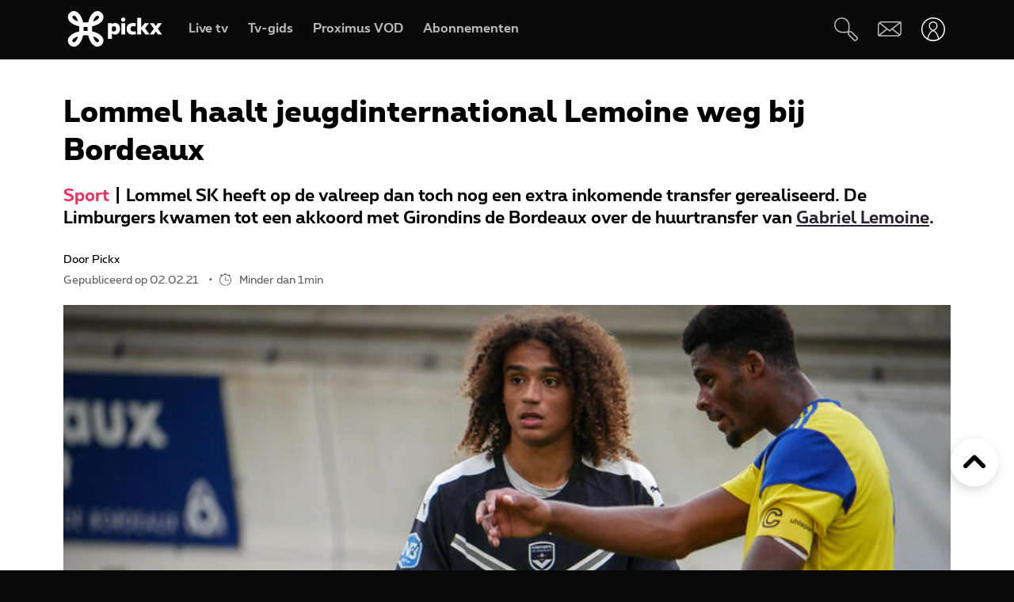

--- FILE ---
content_type: application/javascript; charset=UTF-8
request_url: https://www.proximus.be/resources/cdn/webcomponents/packs/gdpr-js-pack.js
body_size: 5053
content:
/*! rslib-js 1.4.1 2019-10-30 11:01:20 */

window.PxConsentManager = (function (
    isDebug,
    HTML_TPL_SELECTOR,
    COOKIE_NAMES_CONSENT,
    LOCAL_STORAGE_ENTRIES,
    LOCAL_STORAGE_DYNAMIC_ENTRIES,
    SESSION_STORAGE_ENTRIES,
    CONSENT_MANAGER_DATA,
) {
    var CONSENT_LEVELS = {
        FUNCTIONAL    : 0,
        PXPERSO       : 1,
        PXADVERT      : 2, // we keep this temporarily to support backwards compatibility only. Later we will remove when all parties are no longer referencing to the level 2 by this name
        THIRDPARTY    : 2, // new one to keep only
        PXTARGETADVERT: 3
    };

    var SCRIPT_ATTRIBUTES = {
        charset                 : 'UTF-8',
        crossorigin             : 'anonymous',
        'data-document-language': true,
        'data-domain-script'    : CONSENT_MANAGER_DATA && CONSENT_MANAGER_DATA.domainScript,
        integrity               : CONSENT_MANAGER_DATA && CONSENT_MANAGER_DATA.integrity
    };

    var userConsent = null;
    var intervalId = null;

    _init();

    return {
        reflow             : reflow,
        open               : open,
        html               : html,
        script             : script,
        isEnabled          : isEnabled,
        hasAllowedConsent  : hasAllowedConsent,
        getConsent         : getConsent,
        hasConsent         : hasConsent,
        createCookie       : createCookie,
        hasSubmittedConsent: hasSubmittedPreferences
    };

    function _init() {
        _initUserConsent();
        html();

        /**
         * `OptanonWrapper` is a OneTrust callback that fires when OneTrust has loaded and is able to send event
         * Ref: https://docs.mparticle.com/integrations/onetrust/event/#implementation
         */
        window.OptanonWrapper = _onOneTrustAvailable;
    }

    function _onOneTrustAvailable() {
        /* Run here methods with OneTrust dependency */
        _attachCookieConsentEventListener();
    }

    function _initUserConsent() {
        userConsent = _getUserConsent();
    }

    function reflow(context) {
        html(context);
    }

    function open() {
        if (window.OneTrust) {
            if (intervalId) {
                clearInterval(intervalId);
                intervalId = null;
            }

            return window.OneTrust.ToggleInfoDisplay();
        }

        if (CONSENT_MANAGER_DATA) {
            _scriptInject(
                CONSENT_MANAGER_DATA.url,
                SCRIPT_ATTRIBUTES,
                hasConsent() ? _attachLoadOpenListener : function () {
                }
            );
            CONSENT_MANAGER_DATA = null;

            return;
        }
    }

    function _attachLoadOpenListener() {
        intervalId = setInterval(open, 100);
    }

    function html() {
        var context = arguments.length > 0 && arguments[0] !== undefined ? arguments[0] : document;

        if (!context) {
            context = document;
        }

        var htmls = context.querySelectorAll(HTML_TPL_SELECTOR);
        for (var i = 0, len = htmls.length; i < len; i += 1) {
            var htmlConsent = htmls[i].getAttribute('data-consent');
            var isAlternate = htmls[i].getAttribute('data-consent-alternate') !== null;

            if (!isAlternate && hasAllowedConsent(htmlConsent) || isAlternate && !hasAllowedConsent(htmlConsent)) {
                _htmlInject(htmls[i], htmls[i].getAttribute('data-consent-htmltag') || null, isAlternate);
            }
        }
    }

    function _htmlInject(html, containerTagName, isAlternate) {
        try {
            var attributes = (containerTagName || 'div').split(/[#.]/);
            var el = document.createElement(attributes.shift());

            while (containerTagName && attributes.length) {
                var attribute = attributes.shift();
                var isClassName = containerTagName.indexOf('.' + attribute) !== -1;

                if (!isClassName) {
                    el.id = attribute;
                    continue;
                }

                el.className += attribute + ' ';
            }

            el.innerHTML = html.innerHTML;

            if (isAlternate) {
                el.setAttribute('onclick', 'javascript:PxConsentManager.open(); return false;');
            }

            html.parentNode.insertBefore(el, html);
        } catch (exception) {
            console.warn(exception);
        }
    }

    function script(consentLevel, js, options, loadCb) {
        if (!js || !hasAllowedConsent(consentLevel)) {
            return null;
        }

        if (typeof js === 'string') {
            _scriptInject(js, options, loadCb);
        }

        if (typeof js === 'function') {
            _scriptExecute(js);
        }
    }

    function _scriptInject(src) {
        var attributes = arguments.length > 1 && arguments[1] !== undefined ? arguments[1] : {};
        var loadCb = arguments.length > 2 && arguments[2] !== undefined ? arguments[2] : null;

        var script = document.createElement('script');
        var scripts = document.getElementsByTagName('script')[0];

        script.src = src;
        for (var attribute in attributes) {
            if (!attributes.hasOwnProperty(attribute)) {
                continue;
            }

            script.setAttribute(attribute, attributes[attribute]);
        }

        if (loadCb) {
            script.onload = loadCb;
        }

        scripts.parentNode.insertBefore(script, scripts);
    }

    function _scriptExecute(fn) {
        fn();
    }

    function _sanitizeConsent(consentLevelArray) {
        var consentLevels = [];
        for (var i = 0; i < consentLevelArray.length; i++) {
            if (typeof consentLevelArray[i] === 'string' && CONSENT_LEVELS.hasOwnProperty(consentLevelArray[i].toUpperCase())) {
                consentLevels.push(CONSENT_LEVELS[consentLevelArray[i].toUpperCase()]);
            } else {
                consentLevels.push(parseInt(consentLevelArray[i] || 0, 10));
            }
        }
        return consentLevels
            // TODO remove. Removes 'Cxxxx' items
            .filter((consent) => !isNaN(consent));
    }

    function isEnabled() {
        return !isDebug && !!window.OneTrust;
    }

    function hasAllowedConsent(consentLevelArray, doForceReadoutUserConsent) {
        if (consentLevelArray.constructor !== Array) {
            var newConsentLevelArray = [];
            newConsentLevelArray.push(consentLevelArray.toString());
            consentLevelArray = newConsentLevelArray;
        }

        if (doForceReadoutUserConsent) {
            _initUserConsent();
        }

        var sanitized = _sanitizeConsent(consentLevelArray);

        return isDebug || sanitized.length === 0 || (hasConsent() && _arrayContainsSubArray(getConsent(), sanitized)) || false;
    }

    function getConsent() {
        return userConsent;
    }

    function _arrayContainsSubArray(acceptedConcents, requiredConsents) {

        if (!requiredConsents || requiredConsents.length === 0) {
            return true;
        }
        if (!acceptedConcents || acceptedConcents.length === 0) {
            return false;
        }
        for (var i = 0; i < requiredConsents.length; i++) {
            if (acceptedConcents.indexOf(requiredConsents[i]) == -1) {
                return false;
            }
        }
        return true;
    }

    function hasConsent() {
        var consentData = _getUserConsentDecision();

        if (!consentData || !consentData.length) {
            return !!_getCookie(COOKIE_NAMES_CONSENT[0]); // should look for key OptanonConsent
        }

        return !!consentData;
    }

    function _getUserConsent() {
        var consentData = _getUserConsentDecision();
        if (!consentData || !consentData.length) {
            var consents = _getCookie(COOKIE_NAMES_CONSENT[0]); // should look for key OptanonConsent

            var groups = decodeURIComponent(consents)
                .split('&')
                .find((ck) => ck.includes('groups')); /* eg. 'groups=0:1,1:1,2:0,3:1,C0003:1,C0004:0,C0001:0,C0002:1' */

            if (!consents || !groups) {
                return _sanitizeConsent(['FUNCTIONAL']);
            }

            var acceptedConsents = groups
                .split('=')[1] /* eg. '0:1,1:1,2:0,3:1,C0003:1,C0004:0,C0001:0,C0002:1' */
                .split(',')
                .map(group => group.split(':'))
                .filter(([_, status]) => Boolean(Number(status)))
                .map(([level, _]) => level); /* eg. ['0', '1', '3', 'C0003', 'C0002'] */
            return _sanitizeConsent(acceptedConsents);
        }

        return _sanitizeConsent(consentData);
    }

    /**
     * @returns {null|*[]}
     */
    function _getUserConsentDecision() {
        var activeGroups = !!window.OnetrustActiveGroups
            && window.OnetrustActiveGroups
                .split(',')
                .filter(Boolean);

        return activeGroups || null;
    }

    function createCookie(consentLevel, cookieName, cookieValue) {
        var options = arguments.length > 3 && arguments[3] !== undefined ? arguments[3] : {};

        if (!hasAllowedConsent(consentLevel) || !cookieName) {
            return false;
        }

        var cookieConfig = cookieName + '=' + cookieValue + ';';
        if (options.hasOwnProperty('domain')) {
            cookieConfig += ' domain=' + options.domain + ';';
        }

        if (options.hasOwnProperty('expires')) {
            options.expires = typeof options.expires === 'string' ? options.expires : options.expires.toUTCString();
            cookieConfig += ' expires=' + options.expires + ';';
        }

        if (options.hasOwnProperty('path')) {
            cookieConfig += ' path=' + options.path + ';';
        }

        document.cookie = cookieConfig;
        return true;
    }

    function _getCookie(cookieName) {
        var parts = ('; ' + document.cookie).split('; ' + cookieName + '=');
        if (parts.length !== 2) {
            return null;
        }

        return parts.pop().split(';').shift();
    }

    function _attachCookieConsentEventListener() {
        /**
         * It seems that `OneTrust.OnConsentChanged()` is trigger the same as `consent.onetrust` window event.
         * But window event `OTConsentApplied` is only triggered when the user has submitted the preferences.
         * https://confluenceprd-proximuscorp.msappproxy.net/display/DAD/OneTrust+Consent+Management+Platform
         */
        window.addEventListener('OTConsentApplied', handleConsentChange);

        function handleConsentChange() {
            var decisionListGroups = _getUserConsentDecision();

            userConsent = _sanitizeConsent(decisionListGroups);
            _clearData();

            return document.location.reload();
        }
    }

    function _clearData() {
        var cookieSearchRegex = new RegExp('^(' + COOKIE_NAMES_CONSENT.join('|') + ')', 'gi');

        document.cookie.split(';').forEach(function (cookie) {
            var cookieValue = cookie.replace(/^ +/, '').replace(/=.*/, '=; expires=' + new Date().toUTCString() + '; %domain%path=/');

            var doKeep = cookieValue.match(cookieSearchRegex);

            if (doKeep === null && cookieValue) {
                document.cookie = cookieValue.replace('%domain%', '');
                document.cookie = cookieValue.replace('%domain%', 'domain=' + document.location.hostname.replace(/(www|author)(-(dev|itt|uat|dr))?./g, '.') + ';');
            }
        });

        if (window.localStorage) {
            var toKeep = {};

            for (var key in localStorage) {
                /*for each key present in localStorage search in arrays LOCAL_STORAGE_ENTRIES and LOCAL_STORAGE_DYNAMIC_ENTRIES if present and keep
                * it in toKeep so after clear to set them back*/
                if ((LOCAL_STORAGE_ENTRIES.indexOf(key) > -1) || (LOCAL_STORAGE_DYNAMIC_ENTRIES.some(x => key.indexOf(x) > -1))) {
                    var item = localStorage.getItem(key);
                    if (item) {
                        toKeep[key] = item;
                    }
                }
            }

            localStorage.clear();

            for (key in toKeep) {
                localStorage.setItem(key, toKeep[key]);
            }
        }

        if (window.sessionStorage) {
            var _toKeep = {};

            for (var _i2 = 0, _len2 = SESSION_STORAGE_ENTRIES.length; _i2 < _len2; _i2 += 1) {
                var _item = sessionStorage.getItem(SESSION_STORAGE_ENTRIES[_i2]);
                if (_item) {
                    _toKeep[SESSION_STORAGE_ENTRIES[_i2]] = _item;
                }
            }

            sessionStorage.clear();

            for (var _i3 = 0, _len3 = SESSION_STORAGE_ENTRIES.length; _i3 < _len3; _i3 += 1) {
                if (_toKeep[SESSION_STORAGE_ENTRIES[_i3]]) {
                    sessionStorage.setItem(SESSION_STORAGE_ENTRIES[_i3], _toKeep[SESSION_STORAGE_ENTRIES[_i3]]);
                }
            }
        }
    }

    function hasSubmittedPreferences() {
        return window.OneTrust && window.OneTrust.IsAlertBoxClosedAndValid();
    }

})(
    window.PxConsentManager ? !!PxConsentManager.isDebug : false,
    'script[type="text/html"][data-consent]',
    [
        'OptanonConsent',
        'OptanonAlertBoxClosed',
        'usprivacy',
        'euconsent-v2',
        'eupubconsent-v2',
        'OTAdditionalConsentString',
        'lat',
        'iiamsid',
        'mmpwfrontend',
        'mowfrontend',
        'realDomain',
        'selected-context',
        'selectedCustomerAccountId',
        'switchContextValue',
        'switchContextRole',
        'supplementalId',
        'BGC_AUT_LVL',
        'BGC_AUT_LVL_FULLNAME',
        'IAMSLL',
        'c-s',
        'dtCookie',
        'dtLatC',
        'dtPC',
        'dtSa',
        'dtValidationCookie',
        'dtDisabled',
        'rxVisitor',
        'rxvt'
    ],
    [
        'wfb.amount',
        'wfb.comment',
        'wfb.company',
        'wfb.csoemail',
        'wfb.email',
        'wfb.employeecdbid',
        'wfb.employerbillingaccountid',
        'wfb.employercdbid',
        'wfb.na',
        'wfb.name',
        'wfb.sentence',
        'wfb.spid',
        'wfb.splitplandisplayname',
        'wfb.surname',
        'wfb.token',
        'belfius.jwt.item',
        'belfius.ru.item',
        'belfius.errorurl.item',
        'belfius-entry',
        'belfius.ci.item',
        'shopping-cart-error-msg-title',
        'shopping-cart-error-key',
        'lastError',
        'x-shopping-cart',
        'x-shopping-cart-id',
        'analytics-thank-you-OC-customer',
        'x-landing-url',
        'flowIdentifier',
        'bcg-token',
        'url',
        'selectedContextId',
        'e-share-app-session-dev',
        'e-share-app-session-itt',
        'e-share-app-session-uat',
        'e-share-app-session-psu',
        'e-share-app-session-prd',
        'e-share-app-session-dr',
        'PX_PLAYER:IS_MUTED',
        'PX_PLAYER:VOLUME'
    ],
    [
        'proximus/store/x-application-authorization-cartv1'
    ],
    [
        'JWT_TOKENS',
        'numbersToReload',
        'language',
        'reloadStep',
        'msisdnReloadSummary',
        'paymentMethod',
        'secondVisitUrl',
        'saml2Request',
        'rxvt',
        'jorenewal',
        'persoMessageBox.savedAddress',
        'X-flow-product',
        'X-flow-type'
    ],
    window.PxConsentManager ? PxConsentManager.CONSENT_MANAGER_DATA : null
);

var PxConsentManagerScript = function (scripts) {
    function push(params) {
        PxConsentManager.script.apply(window, params);
    }

    while (scripts.length) {
        push(scripts.shift());
    }

    return {push: push};
}(window.PxConsentManagerScript || []);
;

var piiHandler=function(){var e=[],t={};function s(t,s,a){for(var n=!1,o=0,r=0;r<e.length;r++)if(e[r].id===t){n=!0,o=r;break}if(n)1===e[o].status&&e[o].callbacks.push(a);else{var i={id:t,status:1,callbacks:[a]};e.push(i);var c=new XMLHttpRequest,l="/rest/crypto/code-generator?token="+t;c.open("GET",l),c.setRequestHeader("Accept","application/json, text/plain, application/vnd.pxs.bcg_context.v2+json"),c.setRequestHeader("x-caller-chain","mow"),c.send(),c.onreadystatechange=function(){if(4===this.readyState&&200===this.status)if(i.status=0,s){var e=JSON.parse(c.responseText);e&&sessionStorage.setItem("pii.token."+t,c.responseText);for(var a=0;a<i.callbacks.length;a++)i.callbacks[a](e[s])}else{sessionStorage.setItem("pii.token."+t,c.responseText);for(var n=0;n<i.callbacks.length;n++)i.callbacks[n](c.responseText)}else for(var o=0;o<i.callbacks.length;o++)i.callbacks[o](c.responseText)}}}return t.setSessionStorageData=function(e){var t="wfb"+Date.now();if(/^{"[^"]+":"[^"]+"(,"[^"]+":"[^"]+")*}$/.test(e))return sessionStorage.removeItem(t),sessionStorage.setItem(t,e),t;throw new SyntaxError('The string format is not correct. Please use the suggested format {"key1":"value1","key2":"value2",...,"keyn":"valuen"}')},t.getAllKeysFromTokenOrSession=function(e,t){var a=sessionStorage.getItem("pii.token."+e);a?t(a):s(e,"",t)},t.getKeyFromTokenOrSession=function(e,t,a){var n=sessionStorage.getItem("pii.token."+e),o=JSON.parse(n);o&&o[t]?a(o[t]):s(e,t,a)},t}();;



--- FILE ---
content_type: text/javascript; charset=UTF-8
request_url: https://www.pickx.be/tagging.js?id=2116047&name=lommel-haalt-jeugdinternational-lemoine-weg-bij-bordeaux&categories%5B0%5D=editorial-News-Pickx&categories%5B1%5D=sports&language=nl&datePublished=2021-02-02T11:28:00%2B0100&nodeType=News
body_size: 735
content:
(window.pxdatalayer = window.pxdatalayer || []).push({"event":"page-impression","page":{"name":"lommel-haalt-jeugdinternational-lemoine-weg-bij-bordeaux","id":"2116047","language":"nl","site":"pickx","segment":"private","creationdate":"02\/02\/2021","category":{"l1":"editorial-News-Pickx","l2":"sports"}},"user":{"customerid":"","msisdn":"","globalid":"","role":"ANONYMOUS","status":"Not logged in"}});

--- FILE ---
content_type: application/x-javascript;charset=utf-8
request_url: https://smetrics.proximus.be/b/ss/proxwebstaging/10/JS-2.27.0-LEWM/s79286890284496
body_size: -411
content:
{"status":"SUCCESS","mid":"29058281478783604273839783426111456149"}


--- FILE ---
content_type: application/x-javascript;charset=utf-8
request_url: https://smetrics.proximus.be/id?d_visid_ver=5.5.0&d_fieldgroup=A&mcorgid=84930DFF561D0A627F000101%40AdobeOrg&mid=29058281478783604273839783426111456149&ts=1768370285094
body_size: -39
content:
{"mid":"29058281478783604273839783426111456149"}